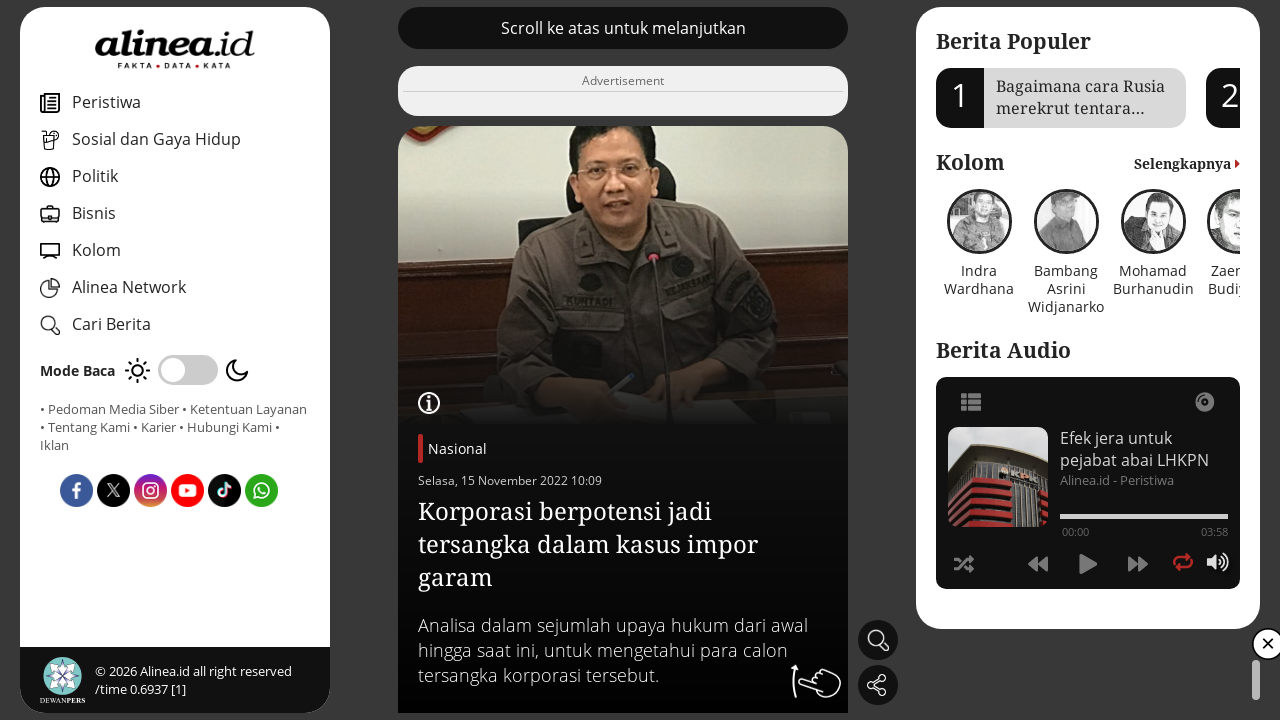

--- FILE ---
content_type: application/javascript; charset=utf-8
request_url: https://fundingchoicesmessages.google.com/f/AGSKWxVkFFqaXf0Pzsw58vm7zMsqwsdwDhcokCBnXmWN-_yyrVd0tRez7UPpFMdFTn922ookgcvVv9ocY1DuLhnpBEVosIznrGpWdXO3GTPOjIq2hAhptwQjdKhO-CtQYZwnE2jEzqN0KEhmmgfuQCDQAU1tYhGaetSwlJ2y217oofPfF9ROdYI19VIj3jNs/_/banners/460/advertiser./ads01./randomad2./unibluead.
body_size: -1289
content:
window['c77a129b-35c0-449c-a2c8-18f1fae1138b'] = true;